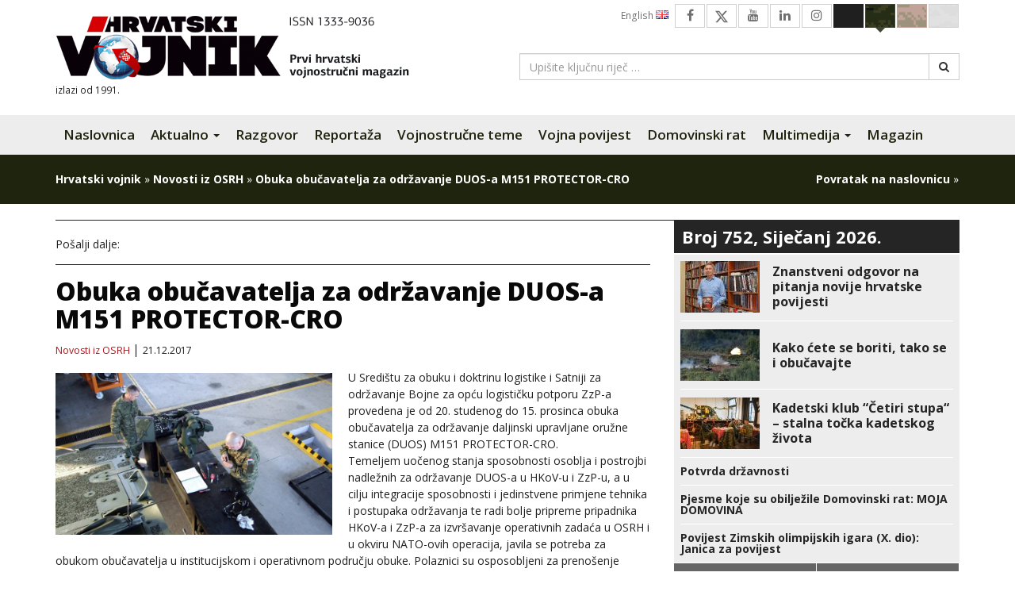

--- FILE ---
content_type: text/html; charset=UTF-8
request_url: https://hrvatski-vojnik.hr/obuka-obucavatelja-odrzavanje-duos-a-m151-protector-cro/
body_size: 17303
content:
<!DOCTYPE html>
<html lang="hr" class="no-js no-svg">
<head>
<meta charset="UTF-8">
<meta name="viewport" content="width=device-width, initial-scale=1">
<link rel="profile" href="http://gmpg.org/xfn/11">

<script>(function(html){html.className = html.className.replace(/\bno-js\b/,'js')})(document.documentElement);</script>
<meta name='robots' content='index, follow, max-image-preview:large, max-snippet:-1, max-video-preview:-1' />

	<!-- This site is optimized with the Yoast SEO plugin v26.4 - https://yoast.com/wordpress/plugins/seo/ -->
	<title>Obuka obučavatelja za održavanje DUOS-a M151 PROTECTOR-CRO - Hrvatski vojnik</title>
	<meta name="description" content="U Središtu za obuku i doktrinu logistike i Satniji za održavanje Bojne za opću logističku potporu ZzP-a provedena je od 20. studenog do 15. prosinca obuka obučavatelja za održavanje daljinski upravljane oružne stanice (DUOS) M151 PROTECTOR-CRO" />
	<link rel="canonical" href="https://hrvatski-vojnik.hr/obuka-obucavatelja-odrzavanje-duos-a-m151-protector-cro/" />
	<meta property="og:locale" content="hr_HR" />
	<meta property="og:type" content="article" />
	<meta property="og:title" content="Obuka obučavatelja za održavanje DUOS-a M151 PROTECTOR-CRO - Hrvatski vojnik" />
	<meta property="og:description" content="U Središtu za obuku i doktrinu logistike i Satniji za održavanje Bojne za opću logističku potporu ZzP-a provedena je od 20. studenog do 15. prosinca obuka obučavatelja za održavanje daljinski upravljane oružne stanice (DUOS) M151 PROTECTOR-CRO" />
	<meta property="og:url" content="https://hrvatski-vojnik.hr/obuka-obucavatelja-odrzavanje-duos-a-m151-protector-cro/" />
	<meta property="og:site_name" content="Hrvatski vojnik" />
	<meta property="article:publisher" content="https://www.facebook.com/HrvatskiVojnikMagazin?ref=hl" />
	<meta property="article:published_time" content="2017-12-21T13:49:55+00:00" />
	<meta property="article:modified_time" content="2018-02-21T20:14:34+00:00" />
	<meta property="og:image" content="https://hrvatski-vojnik.hr/wp-content/uploads/2018/02/dscf5788.jpg" />
	<meta property="og:image:width" content="750" />
	<meta property="og:image:height" content="438" />
	<meta property="og:image:type" content="image/jpeg" />
	<meta name="author" content="Mladen Čobanović" />
	<meta name="twitter:card" content="summary_large_image" />
	<meta name="twitter:creator" content="@HRvojnik" />
	<meta name="twitter:site" content="@HRvojnik" />
	<meta name="twitter:label1" content="Napisao/la" />
	<meta name="twitter:data1" content="Mladen Čobanović" />
	<meta name="twitter:label2" content="Procijenjeno vrijeme čitanja" />
	<meta name="twitter:data2" content="1 minuta" />
	<script type="application/ld+json" class="yoast-schema-graph">{"@context":"https://schema.org","@graph":[{"@type":"Article","@id":"https://hrvatski-vojnik.hr/obuka-obucavatelja-odrzavanje-duos-a-m151-protector-cro/#article","isPartOf":{"@id":"https://hrvatski-vojnik.hr/obuka-obucavatelja-odrzavanje-duos-a-m151-protector-cro/"},"author":{"name":"Mladen Čobanović","@id":"https://hrvatski-vojnik.hr/#/schema/person/5f57be2bb7911aca98a061081a3d4e13"},"headline":"Obuka obučavatelja za održavanje DUOS-a M151 PROTECTOR-CRO","datePublished":"2017-12-21T13:49:55+00:00","dateModified":"2018-02-21T20:14:34+00:00","mainEntityOfPage":{"@id":"https://hrvatski-vojnik.hr/obuka-obucavatelja-odrzavanje-duos-a-m151-protector-cro/"},"wordCount":281,"publisher":{"@id":"https://hrvatski-vojnik.hr/#organization"},"image":{"@id":"https://hrvatski-vojnik.hr/obuka-obucavatelja-odrzavanje-duos-a-m151-protector-cro/#primaryimage"},"thumbnailUrl":"https://hrvatski-vojnik.hr/wp-content/uploads/2018/02/dscf5788.jpg","keywords":["obuka"],"articleSection":["Novosti iz OSRH"],"inLanguage":"hr"},{"@type":"WebPage","@id":"https://hrvatski-vojnik.hr/obuka-obucavatelja-odrzavanje-duos-a-m151-protector-cro/","url":"https://hrvatski-vojnik.hr/obuka-obucavatelja-odrzavanje-duos-a-m151-protector-cro/","name":"Obuka obučavatelja za održavanje DUOS-a M151 PROTECTOR-CRO - Hrvatski vojnik","isPartOf":{"@id":"https://hrvatski-vojnik.hr/#website"},"primaryImageOfPage":{"@id":"https://hrvatski-vojnik.hr/obuka-obucavatelja-odrzavanje-duos-a-m151-protector-cro/#primaryimage"},"image":{"@id":"https://hrvatski-vojnik.hr/obuka-obucavatelja-odrzavanje-duos-a-m151-protector-cro/#primaryimage"},"thumbnailUrl":"https://hrvatski-vojnik.hr/wp-content/uploads/2018/02/dscf5788.jpg","datePublished":"2017-12-21T13:49:55+00:00","dateModified":"2018-02-21T20:14:34+00:00","description":"U Središtu za obuku i doktrinu logistike i Satniji za održavanje Bojne za opću logističku potporu ZzP-a provedena je od 20. studenog do 15. prosinca obuka obučavatelja za održavanje daljinski upravljane oružne stanice (DUOS) M151 PROTECTOR-CRO","breadcrumb":{"@id":"https://hrvatski-vojnik.hr/obuka-obucavatelja-odrzavanje-duos-a-m151-protector-cro/#breadcrumb"},"inLanguage":"hr","potentialAction":[{"@type":"ReadAction","target":["https://hrvatski-vojnik.hr/obuka-obucavatelja-odrzavanje-duos-a-m151-protector-cro/"]}]},{"@type":"ImageObject","inLanguage":"hr","@id":"https://hrvatski-vojnik.hr/obuka-obucavatelja-odrzavanje-duos-a-m151-protector-cro/#primaryimage","url":"https://hrvatski-vojnik.hr/wp-content/uploads/2018/02/dscf5788.jpg","contentUrl":"https://hrvatski-vojnik.hr/wp-content/uploads/2018/02/dscf5788.jpg","width":750,"height":438},{"@type":"BreadcrumbList","@id":"https://hrvatski-vojnik.hr/obuka-obucavatelja-odrzavanje-duos-a-m151-protector-cro/#breadcrumb","itemListElement":[{"@type":"ListItem","position":1,"name":"Hrvatski vojnik","item":"https://hrvatski-vojnik.hr/"},{"@type":"ListItem","position":2,"name":"Novosti iz OSRH","item":"https://hrvatski-vojnik.hr/kategorija/novosti-iz-osrh/"},{"@type":"ListItem","position":3,"name":"Obuka obučavatelja za održavanje DUOS-a M151 PROTECTOR-CRO"}]},{"@type":"WebSite","@id":"https://hrvatski-vojnik.hr/#website","url":"https://hrvatski-vojnik.hr/","name":"Hrvatski vojnik","description":"Internet izdanje","publisher":{"@id":"https://hrvatski-vojnik.hr/#organization"},"potentialAction":[{"@type":"SearchAction","target":{"@type":"EntryPoint","urlTemplate":"https://hrvatski-vojnik.hr/?s={search_term_string}"},"query-input":{"@type":"PropertyValueSpecification","valueRequired":true,"valueName":"search_term_string"}}],"inLanguage":"hr"},{"@type":"Organization","@id":"https://hrvatski-vojnik.hr/#organization","name":"Hrvatski vojnik","url":"https://hrvatski-vojnik.hr/","logo":{"@type":"ImageObject","inLanguage":"hr","@id":"https://hrvatski-vojnik.hr/#/schema/logo/image/","url":"https://hrvatski-vojnik.hr/wp-content/uploads/2018/09/logo.png","contentUrl":"https://hrvatski-vojnik.hr/wp-content/uploads/2018/09/logo.png","width":474,"height":85,"caption":"Hrvatski vojnik"},"image":{"@id":"https://hrvatski-vojnik.hr/#/schema/logo/image/"},"sameAs":["https://www.facebook.com/HrvatskiVojnikMagazin?ref=hl","https://x.com/HRvojnik","https://www.youtube.com/channel/UCezguSj1LvMIiG_y1pCOucA"]},{"@type":"Person","@id":"https://hrvatski-vojnik.hr/#/schema/person/5f57be2bb7911aca98a061081a3d4e13","name":"Mladen Čobanović","image":{"@type":"ImageObject","inLanguage":"hr","@id":"https://hrvatski-vojnik.hr/#/schema/person/image/","url":"https://secure.gravatar.com/avatar/3d5ea7ca0d0a523cf2ec98548db52f920a5f6bbfd2c1aa63d237c2f445528cf7?s=96&d=mm&r=g","contentUrl":"https://secure.gravatar.com/avatar/3d5ea7ca0d0a523cf2ec98548db52f920a5f6bbfd2c1aa63d237c2f445528cf7?s=96&d=mm&r=g","caption":"Mladen Čobanović"},"url":"https://hrvatski-vojnik.hr/author/mladenc/"}]}</script>
	<!-- / Yoast SEO plugin. -->


<link rel='dns-prefetch' href='//morh.dev' />
<link rel='dns-prefetch' href='//fonts.googleapis.com' />
<link rel='dns-prefetch' href='//cdn.jsdelivr.net' />
<link rel='dns-prefetch' href='//netdna.bootstrapcdn.com' />
<link rel='dns-prefetch' href='//cdnjs.cloudflare.com' />
<link rel="alternate" type="application/rss+xml" title="Hrvatski vojnik &raquo; Kanal" href="https://hrvatski-vojnik.hr/feed/" />
<link rel="alternate" type="application/rss+xml" title="Hrvatski vojnik &raquo; Kanal komentara" href="https://hrvatski-vojnik.hr/comments/feed/" />
<link rel="alternate" title="oEmbed (JSON)" type="application/json+oembed" href="https://hrvatski-vojnik.hr/wp-json/oembed/1.0/embed?url=https%3A%2F%2Fhrvatski-vojnik.hr%2Fobuka-obucavatelja-odrzavanje-duos-a-m151-protector-cro%2F" />
<link rel="alternate" title="oEmbed (XML)" type="text/xml+oembed" href="https://hrvatski-vojnik.hr/wp-json/oembed/1.0/embed?url=https%3A%2F%2Fhrvatski-vojnik.hr%2Fobuka-obucavatelja-odrzavanje-duos-a-m151-protector-cro%2F&#038;format=xml" />
<style id='wp-img-auto-sizes-contain-inline-css' type='text/css'>
img:is([sizes=auto i],[sizes^="auto," i]){contain-intrinsic-size:3000px 1500px}
/*# sourceURL=wp-img-auto-sizes-contain-inline-css */
</style>
<style id='wp-emoji-styles-inline-css' type='text/css'>

	img.wp-smiley, img.emoji {
		display: inline !important;
		border: none !important;
		box-shadow: none !important;
		height: 1em !important;
		width: 1em !important;
		margin: 0 0.07em !important;
		vertical-align: -0.1em !important;
		background: none !important;
		padding: 0 !important;
	}
/*# sourceURL=wp-emoji-styles-inline-css */
</style>
<style id='wp-block-library-inline-css' type='text/css'>
:root{--wp-block-synced-color:#7a00df;--wp-block-synced-color--rgb:122,0,223;--wp-bound-block-color:var(--wp-block-synced-color);--wp-editor-canvas-background:#ddd;--wp-admin-theme-color:#007cba;--wp-admin-theme-color--rgb:0,124,186;--wp-admin-theme-color-darker-10:#006ba1;--wp-admin-theme-color-darker-10--rgb:0,107,160.5;--wp-admin-theme-color-darker-20:#005a87;--wp-admin-theme-color-darker-20--rgb:0,90,135;--wp-admin-border-width-focus:2px}@media (min-resolution:192dpi){:root{--wp-admin-border-width-focus:1.5px}}.wp-element-button{cursor:pointer}:root .has-very-light-gray-background-color{background-color:#eee}:root .has-very-dark-gray-background-color{background-color:#313131}:root .has-very-light-gray-color{color:#eee}:root .has-very-dark-gray-color{color:#313131}:root .has-vivid-green-cyan-to-vivid-cyan-blue-gradient-background{background:linear-gradient(135deg,#00d084,#0693e3)}:root .has-purple-crush-gradient-background{background:linear-gradient(135deg,#34e2e4,#4721fb 50%,#ab1dfe)}:root .has-hazy-dawn-gradient-background{background:linear-gradient(135deg,#faaca8,#dad0ec)}:root .has-subdued-olive-gradient-background{background:linear-gradient(135deg,#fafae1,#67a671)}:root .has-atomic-cream-gradient-background{background:linear-gradient(135deg,#fdd79a,#004a59)}:root .has-nightshade-gradient-background{background:linear-gradient(135deg,#330968,#31cdcf)}:root .has-midnight-gradient-background{background:linear-gradient(135deg,#020381,#2874fc)}:root{--wp--preset--font-size--normal:16px;--wp--preset--font-size--huge:42px}.has-regular-font-size{font-size:1em}.has-larger-font-size{font-size:2.625em}.has-normal-font-size{font-size:var(--wp--preset--font-size--normal)}.has-huge-font-size{font-size:var(--wp--preset--font-size--huge)}.has-text-align-center{text-align:center}.has-text-align-left{text-align:left}.has-text-align-right{text-align:right}.has-fit-text{white-space:nowrap!important}#end-resizable-editor-section{display:none}.aligncenter{clear:both}.items-justified-left{justify-content:flex-start}.items-justified-center{justify-content:center}.items-justified-right{justify-content:flex-end}.items-justified-space-between{justify-content:space-between}.screen-reader-text{border:0;clip-path:inset(50%);height:1px;margin:-1px;overflow:hidden;padding:0;position:absolute;width:1px;word-wrap:normal!important}.screen-reader-text:focus{background-color:#ddd;clip-path:none;color:#444;display:block;font-size:1em;height:auto;left:5px;line-height:normal;padding:15px 23px 14px;text-decoration:none;top:5px;width:auto;z-index:100000}html :where(.has-border-color){border-style:solid}html :where([style*=border-top-color]){border-top-style:solid}html :where([style*=border-right-color]){border-right-style:solid}html :where([style*=border-bottom-color]){border-bottom-style:solid}html :where([style*=border-left-color]){border-left-style:solid}html :where([style*=border-width]){border-style:solid}html :where([style*=border-top-width]){border-top-style:solid}html :where([style*=border-right-width]){border-right-style:solid}html :where([style*=border-bottom-width]){border-bottom-style:solid}html :where([style*=border-left-width]){border-left-style:solid}html :where(img[class*=wp-image-]){height:auto;max-width:100%}:where(figure){margin:0 0 1em}html :where(.is-position-sticky){--wp-admin--admin-bar--position-offset:var(--wp-admin--admin-bar--height,0px)}@media screen and (max-width:600px){html :where(.is-position-sticky){--wp-admin--admin-bar--position-offset:0px}}

/*# sourceURL=wp-block-library-inline-css */
</style><style id='global-styles-inline-css' type='text/css'>
:root{--wp--preset--aspect-ratio--square: 1;--wp--preset--aspect-ratio--4-3: 4/3;--wp--preset--aspect-ratio--3-4: 3/4;--wp--preset--aspect-ratio--3-2: 3/2;--wp--preset--aspect-ratio--2-3: 2/3;--wp--preset--aspect-ratio--16-9: 16/9;--wp--preset--aspect-ratio--9-16: 9/16;--wp--preset--color--black: #000000;--wp--preset--color--cyan-bluish-gray: #abb8c3;--wp--preset--color--white: #ffffff;--wp--preset--color--pale-pink: #f78da7;--wp--preset--color--vivid-red: #cf2e2e;--wp--preset--color--luminous-vivid-orange: #ff6900;--wp--preset--color--luminous-vivid-amber: #fcb900;--wp--preset--color--light-green-cyan: #7bdcb5;--wp--preset--color--vivid-green-cyan: #00d084;--wp--preset--color--pale-cyan-blue: #8ed1fc;--wp--preset--color--vivid-cyan-blue: #0693e3;--wp--preset--color--vivid-purple: #9b51e0;--wp--preset--gradient--vivid-cyan-blue-to-vivid-purple: linear-gradient(135deg,rgb(6,147,227) 0%,rgb(155,81,224) 100%);--wp--preset--gradient--light-green-cyan-to-vivid-green-cyan: linear-gradient(135deg,rgb(122,220,180) 0%,rgb(0,208,130) 100%);--wp--preset--gradient--luminous-vivid-amber-to-luminous-vivid-orange: linear-gradient(135deg,rgb(252,185,0) 0%,rgb(255,105,0) 100%);--wp--preset--gradient--luminous-vivid-orange-to-vivid-red: linear-gradient(135deg,rgb(255,105,0) 0%,rgb(207,46,46) 100%);--wp--preset--gradient--very-light-gray-to-cyan-bluish-gray: linear-gradient(135deg,rgb(238,238,238) 0%,rgb(169,184,195) 100%);--wp--preset--gradient--cool-to-warm-spectrum: linear-gradient(135deg,rgb(74,234,220) 0%,rgb(151,120,209) 20%,rgb(207,42,186) 40%,rgb(238,44,130) 60%,rgb(251,105,98) 80%,rgb(254,248,76) 100%);--wp--preset--gradient--blush-light-purple: linear-gradient(135deg,rgb(255,206,236) 0%,rgb(152,150,240) 100%);--wp--preset--gradient--blush-bordeaux: linear-gradient(135deg,rgb(254,205,165) 0%,rgb(254,45,45) 50%,rgb(107,0,62) 100%);--wp--preset--gradient--luminous-dusk: linear-gradient(135deg,rgb(255,203,112) 0%,rgb(199,81,192) 50%,rgb(65,88,208) 100%);--wp--preset--gradient--pale-ocean: linear-gradient(135deg,rgb(255,245,203) 0%,rgb(182,227,212) 50%,rgb(51,167,181) 100%);--wp--preset--gradient--electric-grass: linear-gradient(135deg,rgb(202,248,128) 0%,rgb(113,206,126) 100%);--wp--preset--gradient--midnight: linear-gradient(135deg,rgb(2,3,129) 0%,rgb(40,116,252) 100%);--wp--preset--font-size--small: 13px;--wp--preset--font-size--medium: 20px;--wp--preset--font-size--large: 36px;--wp--preset--font-size--x-large: 42px;--wp--preset--spacing--20: 0.44rem;--wp--preset--spacing--30: 0.67rem;--wp--preset--spacing--40: 1rem;--wp--preset--spacing--50: 1.5rem;--wp--preset--spacing--60: 2.25rem;--wp--preset--spacing--70: 3.38rem;--wp--preset--spacing--80: 5.06rem;--wp--preset--shadow--natural: 6px 6px 9px rgba(0, 0, 0, 0.2);--wp--preset--shadow--deep: 12px 12px 50px rgba(0, 0, 0, 0.4);--wp--preset--shadow--sharp: 6px 6px 0px rgba(0, 0, 0, 0.2);--wp--preset--shadow--outlined: 6px 6px 0px -3px rgb(255, 255, 255), 6px 6px rgb(0, 0, 0);--wp--preset--shadow--crisp: 6px 6px 0px rgb(0, 0, 0);}:where(.is-layout-flex){gap: 0.5em;}:where(.is-layout-grid){gap: 0.5em;}body .is-layout-flex{display: flex;}.is-layout-flex{flex-wrap: wrap;align-items: center;}.is-layout-flex > :is(*, div){margin: 0;}body .is-layout-grid{display: grid;}.is-layout-grid > :is(*, div){margin: 0;}:where(.wp-block-columns.is-layout-flex){gap: 2em;}:where(.wp-block-columns.is-layout-grid){gap: 2em;}:where(.wp-block-post-template.is-layout-flex){gap: 1.25em;}:where(.wp-block-post-template.is-layout-grid){gap: 1.25em;}.has-black-color{color: var(--wp--preset--color--black) !important;}.has-cyan-bluish-gray-color{color: var(--wp--preset--color--cyan-bluish-gray) !important;}.has-white-color{color: var(--wp--preset--color--white) !important;}.has-pale-pink-color{color: var(--wp--preset--color--pale-pink) !important;}.has-vivid-red-color{color: var(--wp--preset--color--vivid-red) !important;}.has-luminous-vivid-orange-color{color: var(--wp--preset--color--luminous-vivid-orange) !important;}.has-luminous-vivid-amber-color{color: var(--wp--preset--color--luminous-vivid-amber) !important;}.has-light-green-cyan-color{color: var(--wp--preset--color--light-green-cyan) !important;}.has-vivid-green-cyan-color{color: var(--wp--preset--color--vivid-green-cyan) !important;}.has-pale-cyan-blue-color{color: var(--wp--preset--color--pale-cyan-blue) !important;}.has-vivid-cyan-blue-color{color: var(--wp--preset--color--vivid-cyan-blue) !important;}.has-vivid-purple-color{color: var(--wp--preset--color--vivid-purple) !important;}.has-black-background-color{background-color: var(--wp--preset--color--black) !important;}.has-cyan-bluish-gray-background-color{background-color: var(--wp--preset--color--cyan-bluish-gray) !important;}.has-white-background-color{background-color: var(--wp--preset--color--white) !important;}.has-pale-pink-background-color{background-color: var(--wp--preset--color--pale-pink) !important;}.has-vivid-red-background-color{background-color: var(--wp--preset--color--vivid-red) !important;}.has-luminous-vivid-orange-background-color{background-color: var(--wp--preset--color--luminous-vivid-orange) !important;}.has-luminous-vivid-amber-background-color{background-color: var(--wp--preset--color--luminous-vivid-amber) !important;}.has-light-green-cyan-background-color{background-color: var(--wp--preset--color--light-green-cyan) !important;}.has-vivid-green-cyan-background-color{background-color: var(--wp--preset--color--vivid-green-cyan) !important;}.has-pale-cyan-blue-background-color{background-color: var(--wp--preset--color--pale-cyan-blue) !important;}.has-vivid-cyan-blue-background-color{background-color: var(--wp--preset--color--vivid-cyan-blue) !important;}.has-vivid-purple-background-color{background-color: var(--wp--preset--color--vivid-purple) !important;}.has-black-border-color{border-color: var(--wp--preset--color--black) !important;}.has-cyan-bluish-gray-border-color{border-color: var(--wp--preset--color--cyan-bluish-gray) !important;}.has-white-border-color{border-color: var(--wp--preset--color--white) !important;}.has-pale-pink-border-color{border-color: var(--wp--preset--color--pale-pink) !important;}.has-vivid-red-border-color{border-color: var(--wp--preset--color--vivid-red) !important;}.has-luminous-vivid-orange-border-color{border-color: var(--wp--preset--color--luminous-vivid-orange) !important;}.has-luminous-vivid-amber-border-color{border-color: var(--wp--preset--color--luminous-vivid-amber) !important;}.has-light-green-cyan-border-color{border-color: var(--wp--preset--color--light-green-cyan) !important;}.has-vivid-green-cyan-border-color{border-color: var(--wp--preset--color--vivid-green-cyan) !important;}.has-pale-cyan-blue-border-color{border-color: var(--wp--preset--color--pale-cyan-blue) !important;}.has-vivid-cyan-blue-border-color{border-color: var(--wp--preset--color--vivid-cyan-blue) !important;}.has-vivid-purple-border-color{border-color: var(--wp--preset--color--vivid-purple) !important;}.has-vivid-cyan-blue-to-vivid-purple-gradient-background{background: var(--wp--preset--gradient--vivid-cyan-blue-to-vivid-purple) !important;}.has-light-green-cyan-to-vivid-green-cyan-gradient-background{background: var(--wp--preset--gradient--light-green-cyan-to-vivid-green-cyan) !important;}.has-luminous-vivid-amber-to-luminous-vivid-orange-gradient-background{background: var(--wp--preset--gradient--luminous-vivid-amber-to-luminous-vivid-orange) !important;}.has-luminous-vivid-orange-to-vivid-red-gradient-background{background: var(--wp--preset--gradient--luminous-vivid-orange-to-vivid-red) !important;}.has-very-light-gray-to-cyan-bluish-gray-gradient-background{background: var(--wp--preset--gradient--very-light-gray-to-cyan-bluish-gray) !important;}.has-cool-to-warm-spectrum-gradient-background{background: var(--wp--preset--gradient--cool-to-warm-spectrum) !important;}.has-blush-light-purple-gradient-background{background: var(--wp--preset--gradient--blush-light-purple) !important;}.has-blush-bordeaux-gradient-background{background: var(--wp--preset--gradient--blush-bordeaux) !important;}.has-luminous-dusk-gradient-background{background: var(--wp--preset--gradient--luminous-dusk) !important;}.has-pale-ocean-gradient-background{background: var(--wp--preset--gradient--pale-ocean) !important;}.has-electric-grass-gradient-background{background: var(--wp--preset--gradient--electric-grass) !important;}.has-midnight-gradient-background{background: var(--wp--preset--gradient--midnight) !important;}.has-small-font-size{font-size: var(--wp--preset--font-size--small) !important;}.has-medium-font-size{font-size: var(--wp--preset--font-size--medium) !important;}.has-large-font-size{font-size: var(--wp--preset--font-size--large) !important;}.has-x-large-font-size{font-size: var(--wp--preset--font-size--x-large) !important;}
/*# sourceURL=global-styles-inline-css */
</style>

<style id='classic-theme-styles-inline-css' type='text/css'>
/*! This file is auto-generated */
.wp-block-button__link{color:#fff;background-color:#32373c;border-radius:9999px;box-shadow:none;text-decoration:none;padding:calc(.667em + 2px) calc(1.333em + 2px);font-size:1.125em}.wp-block-file__button{background:#32373c;color:#fff;text-decoration:none}
/*# sourceURL=/wp-includes/css/classic-themes.min.css */
</style>
<link rel='stylesheet' id='fdaw-css' href='https://morh.dev/accessibility/hv/assets/css/fdaw.min.css?ver=261ba7a25b2d0c3ff1177a3e2ee774bb' type='text/css' media='all' />
<link rel='stylesheet' id='fancybox-0-css' href='https://hrvatski-vojnik.hr/wp-content/plugins/nextgen-gallery/static/Lightbox/fancybox/jquery.fancybox-1.3.4.css?ver=3.59.12' type='text/css' media='all' />
<link rel='stylesheet' id='dflip-icons-style-css' href='https://hrvatski-vojnik.hr/wp-content/plugins/dflip/assets/css/themify-icons.css?ver=1.2.8' type='text/css' media='all' />
<link rel='stylesheet' id='dflip-style-css' href='https://hrvatski-vojnik.hr/wp-content/plugins/dflip/assets/css/dflip.css?ver=1.2.8' type='text/css' media='all' />
<link rel='stylesheet' id='hv2017-fonts-css' href='https://fonts.googleapis.com/css?family=Open+Sans%3A300%2C300i%2C400%2C400i%2C600%2C600i%2C700%2C700i%2C800%2C800i&#038;subset=latin%2Clatin-ext' type='text/css' media='all' />
<link rel='stylesheet' id='font-awesome-new-css' href='https://cdn.jsdelivr.net/npm/bootstrap-icons@1.11.3/font/bootstrap-icons.css?ver=1.11.3' type='text/css' media='screen' />
<link rel='stylesheet' id='font-awesome-css' href='https://netdna.bootstrapcdn.com/font-awesome/4.7.0/css/font-awesome.min.css?ver=4.7.0' type='text/css' media='screen' />
<link rel='stylesheet' id='bootstrap-css' href='https://netdna.bootstrapcdn.com/bootstrap/3.3.7/css/bootstrap.min.css?ver=3.3.7' type='text/css' media='all' />
<link rel='stylesheet' id='bootstrap-submenu-css' href='https://cdnjs.cloudflare.com/ajax/libs/bootstrap-submenu/2.0.4/css/bootstrap-submenu.min.css?ver=2.0.4' type='text/css' media='all' />
<link rel='stylesheet' id='owlcarousel2-css' href='https://cdnjs.cloudflare.com/ajax/libs/OwlCarousel2/2.2.1/assets/owl.carousel.min.css?ver=2.2.1' type='text/css' media='all' />
<link rel='stylesheet' id='owlcarousel2-theme-css' href='https://cdnjs.cloudflare.com/ajax/libs/OwlCarousel2/2.2.1/assets/owl.theme.default.min.css?ver=2.2.1' type='text/css' media='all' />
<link rel='stylesheet' id='hv2017-css' href='https://hrvatski-vojnik.hr/wp-content/themes/hv2017/style.css?ver=261ba7a25b2d0c3ff1177a3e2ee774bb' type='text/css' media='all' />
<script type="text/javascript" data-cfasync="false" src="https://hrvatski-vojnik.hr/wp-includes/js/jquery/jquery.min.js?ver=3.7.1" id="jquery-core-js"></script>
<script type="text/javascript" src="https://hrvatski-vojnik.hr/wp-includes/js/jquery/jquery-migrate.min.js?ver=3.4.1" id="jquery-migrate-js"></script>
<script type="text/javascript" id="photocrati_ajax-js-extra">
/* <![CDATA[ */
var photocrati_ajax = {"url":"https://hrvatski-vojnik.hr/index.php?photocrati_ajax=1","rest_url":"https://hrvatski-vojnik.hr/wp-json/","wp_home_url":"https://hrvatski-vojnik.hr","wp_site_url":"https://hrvatski-vojnik.hr","wp_root_url":"https://hrvatski-vojnik.hr","wp_plugins_url":"https://hrvatski-vojnik.hr/wp-content/plugins","wp_content_url":"https://hrvatski-vojnik.hr/wp-content","wp_includes_url":"https://hrvatski-vojnik.hr/wp-includes/","ngg_param_slug":"hv-galerija","rest_nonce":"b25cf5e5fb"};
//# sourceURL=photocrati_ajax-js-extra
/* ]]> */
</script>
<script type="text/javascript" src="https://hrvatski-vojnik.hr/wp-content/plugins/nextgen-gallery/static/Legacy/ajax.min.js?ver=3.59.12" id="photocrati_ajax-js"></script>
<link rel="https://api.w.org/" href="https://hrvatski-vojnik.hr/wp-json/" /><link rel="alternate" title="JSON" type="application/json" href="https://hrvatski-vojnik.hr/wp-json/wp/v2/posts/19717" /><link rel="EditURI" type="application/rsd+xml" title="RSD" href="https://hrvatski-vojnik.hr/xmlrpc.php?rsd" />

<link rel='shortlink' href='https://hrvatski-vojnik.hr/?p=19717' />
<style type='text/css'>.rp4wp-related-posts ul{width:100%;padding:0;margin:0;float:left;}
.rp4wp-related-posts ul>li{list-style:none;padding:5px 0;margin:0 0 5px 0;clear:both;border-bottom: 1px solid #252525;}
.rp4wp-related-posts ul>li>div>a {font-size: 18px;font-weight: 700;margin: 0 0 10px;display: block;line-height: 1em;color: #1f1f1f;}
.rp4wp-related-posts ul>li>div>p{margin:0;padding:0 0 5px 0;}
.rp4wp-related-post-image{width:35%;padding-right:25px;-moz-box-sizing:border-box;-webkit-box-sizing:border-box;box-sizing:border-box;float:left;}
.rp4wp-related-posts > h3 {border-bottom: 1px solid #252525;font-weight: 800;font-size: 24px;font-family: 'Open Sans', sans-serif;margin-top: 20px;margin-bottom: 10px;line-height: 1.1;}</style>
<script data-cfasync="false"> var dFlipLocation = "https://hrvatski-vojnik.hr/wp-content/plugins/dflip/assets/"; var dFlipWPGlobal = {"text":{"toggleSound":"Uklju\u010di\/isklju\u010di zvuk","toggleThumbnails":"Uklju\u010di\/isklju\u010di sli\u010dice","toggleOutline":"Uklju\u010di\/isklju\u010di bookmarke","previousPage":"Prva stranica","nextPage":"Sljede\u0107a stranica","toggleFullscreen":"Cijeli ekran","zoomIn":"Zoom In","zoomOut":"Zoom Out","toggleHelp":"Prika\u017ei pomo\u0107","singlePageMode":"Mod jedne stranice","doublePageMode":"Mod dvije stranice","downloadPDFFile":"Preuzmite PDF datoteku","gotoFirstPage":"Idi na prvu stranicu","gotoLastPage":"Idi na zadnju stranicu","share":"Podijeli"},"mainControls":"altPrev,pageNumber,altNext,outline,thumbnail,zoomIn,zoomOut,fullScreen,share,more","hideControls":"","scrollWheel":"true","backgroundColor":"#ffffff","backgroundImage":"","height":"850","duration":"800","soundEnable":"true","enableDownload":"true","webgl":"true","hard":"cover","maxTextureSize":"1600","zoomRatio":"1.5","singlePageMode":"0"};</script>		<style type="text/css" id="wp-custom-css">
			body.page-template-page-template-prelistaj-online .article-preview__meta { display: none!important; }


@media only screen and (min-width: 481px) {
img:is([sizes="auto" i], [sizes^="auto," i]) {
    width: revert-layer !important;
}
}		</style>
		</head>

<body class="wp-singular post-template-default single single-post postid-19717 single-format-standard wp-theme-hv2017 theme-green">

<script>
  (function(i,s,o,g,r,a,m){i['GoogleAnalyticsObject']=r;i[r]=i[r]||function(){
  (i[r].q=i[r].q||[]).push(arguments)},i[r].l=1*new Date();a=s.createElement(o),
  m=s.getElementsByTagName(o)[0];a.async=1;a.src=g;m.parentNode.insertBefore(a,m)
  })(window,document,'script','//www.google-analytics.com/analytics.js','ga');

  ga('create', 'UA-64110755-1', 'auto');
  ga('send', 'pageview');

</script>


    <header id="header" class="section">
        <div class="container">
            <div class="row">
                <div class="col-sm-6 col-md-6 col-lg-6">
                    <h1 class="brand">
                        <a href="https://hrvatski-vojnik.hr/" rel="home" title="Hrvatski vojnik - Internet izdanje"><img src="https://hrvatski-vojnik.hr/wp-content/themes/hv2017/assets/images/logo-2021.png" alt="Hrvatski vojnik"></a>
                    </h1>
                    <small class="brand__meta">izlazi od 1991.</small>
                </div><!-- /.col-sm-6 col-md-6 col-lg-6 -->
                <div class="col-sm-6 col-md-6 col-lg-6">
                    <ul class="top-nav clearfix" id="top-nav">
                        <li><a href="#" class="btn--theme" id="switch--theme-white" data-theme="white">&nbsp;</a></li>
                        <li><a href="#" class="btn--theme" id="switch--theme-brown" data-theme="brown">&nbsp;</a></li>
                        <li><a href="#" class="btn--theme" id="switch--theme-green" data-theme="green">&nbsp;</a></li>
                        <li><a href="#" class="btn--theme" id="switch--theme-dark" data-theme="dark">&nbsp;</a></li>
                        <li><a href="https://www.instagram.com/hrvatskivojnik_magazin/" class="btn--social"><i class="fa fa-instagram" aria-hidden="true"></i></a></li>
                        <li><a href="https://www.linkedin.com/in/hrvatski-vojnik-74ba1a111/" class="btn--social"><i class="fa fa-linkedin" aria-hidden="true"></i></a></li>
                        <li><a href="https://www.youtube.com/channel/UCezguSj1LvMIiG_y1pCOucA" class="btn--social"><i class="fa fa-youtube" aria-hidden="true"></i></a></li>
                        <li><a href="https://twitter.com/HRvojnik" class="btn--social"><i class="bi bi-twitter-x"></i></a></li>
                        <li><a href="https://www.facebook.com/HrvatskiVojnikMagazin?ref=hl" class="btn--social"><i class="fa fa-facebook" aria-hidden="true"></i></a></li>
                        <li><a href="https://hrvatski-vojnik.hr/kategorija/english/" class="btn--lang btn--lang-gb">English <img src="https://hrvatski-vojnik.hr/wp-content/themes/hv2017/assets/images/icons/gb.png" width="16" height="11" alt=""></a></li>
                    </ul>

                    <form role="search" method="get" class="header-search" action="https://hrvatski-vojnik.hr/">
                        <div class="input-group">
                            <input type="search" id="s" class="form-control" placeholder="Upišite ključnu riječ &hellip;" value="" name="s">
                            <span class="input-group-btn">
                                <button class="btn btn-default" type="submit"><i class="fa fa-search"></i></button>
                            </span>
                        </div><!-- /.input-group -->
                    </form>

                </div><!-- /.col-sm-6 col-md-6 col-lg-6 -->
            </div><!-- /.row -->
        </div><!-- /.container -->
    </header>


    <nav class="navbar navbar-default navbar-hv2017" id="main-nav">
        <div class="container">
            <div class="navbar-header">
                <button type="button" class="navbar-toggle collapsed" data-toggle="collapse" data-target="#main-nav-collapse" aria-expanded="false">
                    <span class="sr-only">Navigacija</span>
                    <span class="icon-bar"></span>
                    <span class="icon-bar"></span>
                    <span class="icon-bar"></span>
                </button>
                <a class="navbar-brand" href="https://hrvatski-vojnik.hr/" rel="home" title="Hrvatski vojnik - Internet izdanje">Hrvatski vojnik</a>
            </div>
            <div class="collapse navbar-collapse" id="main-nav-collapse">
                
                    <ul id="menu-glavni-izbornik" class="nav navbar-nav main-navbar-nav"><li id="menu-item-13353" class="menu-item menu-item-type-post_type menu-item-object-page menu-item-home menu-item-13353"><a title="Naslovnica" href="https://hrvatski-vojnik.hr/">Naslovnica</a></li>
<li id="menu-item-13354" class="menu-item menu-item-type-custom menu-item-object-custom menu-item-has-children menu-item-13354 dropdown"><a title="Aktualno" href="#" data-toggle="dropdown" data-submenu="true" class="dropdown-toggle" aria-haspopup="true" aria-expanded="false">Aktualno <span class="caret"></span></a>
<ul role="menu" class="dropdown-menu">
	<li id="menu-item-13358" class="menu-item menu-item-type-taxonomy menu-item-object-category current-post-ancestor current-menu-parent current-post-parent menu-item-13358"><a title="Novosti iz OSRH" href="https://hrvatski-vojnik.hr/kategorija/novosti-iz-osrh/">Novosti iz OSRH</a></li>
	<li id="menu-item-13359" class="menu-item menu-item-type-taxonomy menu-item-object-category menu-item-13359"><a title="Novosti iz vojne tehnike" href="https://hrvatski-vojnik.hr/kategorija/novosti-iz-vojne-tehnike/">Novosti iz vojne tehnike</a></li>
</ul>
</li>
<li id="menu-item-13364" class="menu-item menu-item-type-taxonomy menu-item-object-category menu-item-13364"><a title="Razgovor" href="https://hrvatski-vojnik.hr/kategorija/razgovor/">Razgovor</a></li>
<li id="menu-item-13360" class="menu-item menu-item-type-taxonomy menu-item-object-category menu-item-13360"><a title="Reportaža" href="https://hrvatski-vojnik.hr/kategorija/reportaza/">Reportaža</a></li>
<li id="menu-item-13361" class="menu-item menu-item-type-taxonomy menu-item-object-category menu-item-13361"><a title="Vojnostručne teme" href="https://hrvatski-vojnik.hr/kategorija/vojnostrucne-teme/">Vojnostručne teme</a></li>
<li id="menu-item-13362" class="menu-item menu-item-type-taxonomy menu-item-object-category menu-item-13362"><a title="Vojna povijest" href="https://hrvatski-vojnik.hr/kategorija/vojna-povijest/">Vojna povijest</a></li>
<li id="menu-item-13363" class="menu-item menu-item-type-taxonomy menu-item-object-category menu-item-13363"><a title="Domovinski rat" href="https://hrvatski-vojnik.hr/kategorija/domovinski-rat/">Domovinski rat</a></li>
<li id="menu-item-13355" class="menu-item menu-item-type-custom menu-item-object-custom menu-item-has-children menu-item-13355 dropdown"><a title="Multimedija" href="#" data-toggle="dropdown" data-submenu="true" class="dropdown-toggle" aria-haspopup="true" aria-expanded="false">Multimedija <span class="caret"></span></a>
<ul role="menu" class="dropdown-menu">
	<li id="menu-item-13356" class="menu-item menu-item-type-custom menu-item-object-custom menu-item-has-children menu-item-13356 dropdown dropdown-submenu"><a class="dropdown-toggle" title="Fotografije" href="#">Fotografije</a>
	<ul role="menu" class="dropdown-menu">
		<li id="menu-item-13366" class="menu-item menu-item-type-taxonomy menu-item-object-category menu-item-13366"><a title="Obljetnice" href="https://hrvatski-vojnik.hr/kategorija/fotografije/obljetnice-fotografije/">Obljetnice</a></li>
		<li id="menu-item-13367" class="menu-item menu-item-type-taxonomy menu-item-object-category menu-item-13367"><a title="OSRH promo" href="https://hrvatski-vojnik.hr/kategorija/fotografije/osrh-promo-fotografije/">OSRH promo</a></li>
		<li id="menu-item-13365" class="menu-item menu-item-type-taxonomy menu-item-object-category menu-item-13365"><a title="Mirovne misije" href="https://hrvatski-vojnik.hr/kategorija/fotografije/mirovne-misije-fotografije/">Mirovne misije</a></li>
		<li id="menu-item-13368" class="menu-item menu-item-type-taxonomy menu-item-object-category menu-item-13368"><a title="Vojne vježbe" href="https://hrvatski-vojnik.hr/kategorija/fotografije/vojne-vjezbe-fotografije/">Vojne vježbe</a></li>
		<li id="menu-item-13375" class="menu-item menu-item-type-taxonomy menu-item-object-category menu-item-13375"><a title="Sve fotografije" href="https://hrvatski-vojnik.hr/kategorija/fotografije/">Sve fotografije</a></li>
	</ul>
</li>
	<li id="menu-item-13357" class="menu-item menu-item-type-custom menu-item-object-custom menu-item-has-children menu-item-13357 dropdown dropdown-submenu"><a class="dropdown-toggle" title="Video" href="#">Video</a>
	<ul role="menu" class="dropdown-menu">
		<li id="menu-item-13369" class="menu-item menu-item-type-taxonomy menu-item-object-category menu-item-13369"><a title="Domovinski rat" href="https://hrvatski-vojnik.hr/kategorija/videoprilozi/domovinski-rat-videoprilozi/">Domovinski rat</a></li>
		<li id="menu-item-13370" class="menu-item menu-item-type-taxonomy menu-item-object-category menu-item-13370"><a title="Mirovne misije" href="https://hrvatski-vojnik.hr/kategorija/videoprilozi/mirovne-misije/">Mirovne misije</a></li>
		<li id="menu-item-13371" class="menu-item menu-item-type-taxonomy menu-item-object-category menu-item-13371"><a title="Obljetnice" href="https://hrvatski-vojnik.hr/kategorija/videoprilozi/obljetnice/">Obljetnice</a></li>
		<li id="menu-item-13372" class="menu-item menu-item-type-taxonomy menu-item-object-category menu-item-13372"><a title="OSRH promo" href="https://hrvatski-vojnik.hr/kategorija/videoprilozi/osrh-promo/">OSRH promo</a></li>
		<li id="menu-item-13373" class="menu-item menu-item-type-taxonomy menu-item-object-category menu-item-13373"><a title="Vojne vježbe" href="https://hrvatski-vojnik.hr/kategorija/videoprilozi/vojne-vjezbe/">Vojne vježbe</a></li>
		<li id="menu-item-13374" class="menu-item menu-item-type-taxonomy menu-item-object-category menu-item-13374"><a title="Svi videoprilozi" href="https://hrvatski-vojnik.hr/kategorija/videoprilozi/">Svi videoprilozi</a></li>
	</ul>
</li>
</ul>
</li>
<li id="menu-item-126526" class="menu-item menu-item-type-taxonomy menu-item-object-category menu-item-126526"><a title="Magazin" href="https://hrvatski-vojnik.hr/kategorija/magazin/">Magazin</a></li>
</ul>
                            </div><!-- /.navbar-collapse -->
        </div><!-- /.container-fluid -->
    </nav>

<section id="breadcrumbs" class="section">
    <div class="container">
        <div class="row">
            <div class="col-md-9 col-lg-9">
                <nav class="breadcrumb"><span><span><a href="https://hrvatski-vojnik.hr/">Hrvatski vojnik</a></span> » <span><a href="https://hrvatski-vojnik.hr/kategorija/novosti-iz-osrh/">Novosti iz OSRH</a></span> » <span class="breadcrumb_last" aria-current="page"><strong>Obuka obučavatelja za održavanje DUOS-a M151 PROTECTOR-CRO</strong></span></span></nav>            </div><!-- /.col-md-9 -->
            <div class="col-md-3 col-lg-3 hidden-sm hidden-xs text-right">
                <a class="btn btn-link" href="https://hrvatski-vojnik.hr/" rel="home" title="Hrvatski vojnik - Internet izdanje"><strong>Povratak na naslovnicu</strong> »
                </a>
            </div><!-- /.col-md-3 -->
        </div><!-- /.row -->
    </div><!-- /.container -->
</section>
<section id="content" class="section">
    <div class="container">
        <div class="row">
<div id="primary" class="col-sm-7 col-md-8 col-lg-8">
    <main id="main" class="section" role="main">

        <article id="post-19717" class="entry entry--single post-19717 post type-post status-publish format-standard has-post-thumbnail hentry category-novosti-iz-osrh tag-obuka">





    <div class="entry__share">
        <div class="row">
            <div class="col-sm-2"><span class="share-label">Pošalji dalje:</span></div>
            <div class="col-sm-10"><div class="sharethis-inline-share-buttons"></div></div>
        </div><!-- /.row -->
    </div><!--/.entry__share-->

    
    <header class="entry__header">

        
        <h1 class="entry__title">Obuka obučavatelja za održavanje DUOS-a M151 PROTECTOR-CRO</h1>
        <ul class="article-preview__meta entry__meta">
            <li>
                <span class="categories">
                    <a href="https://hrvatski-vojnik.hr/kategorija/novosti-iz-osrh/" rel="category tag">Novosti iz OSRH</a>                </span>
            </li>
            <li>
                <span class="date">
                    <time datetime="2017-12-21T14:49:55+01:00">21.12.2017</time>                </span>
            </li>
                </ul><!--/.entry__meta-->
    </header><!--/.entry__header-->

    
    <div class="entry__content">

        <p><img fetchpriority="high" decoding="async" class="pull-left" src="https://hrvatski-vojnik.hr/wp-content/uploads/2018/02/dscf5798.jpg" alt="" width="349" height="204" />U Središtu za obuku i doktrinu logistike i Satniji za održavanje Bojne za opću logističku potporu ZzP-a provedena je od 20. studenog do 15. prosinca obuka obučavatelja za održavanje daljinski upravljane oružne stanice (DUOS) M151 PROTECTOR-CRO.<br />Temeljem uočenog stanja sposobnosti osoblja i postrojbi nadležnih za održavanje DUOS-a u HKoV-u i ZzP-u, a u cilju integracije sposobnosti i jedinstvene primjene tehnika i postupaka održavanja te radi bolje pripreme pripadnika HKoV-a i ZzP-a za izvršavanje operativnih zadaća u OSRH i u okviru NATO-ovih operacija, javila se potreba za obukom obučavatelja u institucijskom i operativnom području obuke. Polaznici su osposobljeni za prenošenje usvojenih znanja i vještina kao obučavatelji osoblja za održavanje DUOS-a te za planiranje, pripremu i provedbu obuke. Obukom obučavatelja potaknut je razvoj sposobnosti snaga u održavanju DUOS-a M151 PROTECTOR-CRO. Podignuta je usto razina sposobnosti Središta za obuku i doktrinu logistike i operativnih postrojbi za održavanje naoružanja (vodovi za održavanje u gardijskim bojnama i Vod za održavanje u Satniji za održavanje Bojne za opću logističku potporu), za osposobljavanje osoblja za održavanje DUOS-a M151 PROTECTOR-CRO u operativnim snagama. Koordinator obuke iz Središta za obuku i doktrinu logistike pukovnik Ivica Mandić i voditelj obuke natporučnik Matej Sučević istaknuli su kako je šest polaznika u potpunosti svladalo zadaće iz Programa obuke obučavatelja za održavanje DUOS-a. Osposobljeni su tako za obučavatelje osoblja za održavanje spomenute daljinski upravljane oružne stanice te su ispunili uvjete za dobivanje certifikata.</p>
<p>Ivica Mandić<br />Snimio Antun Mandić</p>
<div class='rp4wp-related-posts'>
<h3>Slični članci</h3>
<ul>
<li><div class='rp4wp-related-post-content'>
<a href='https://hrvatski-vojnik.hr/obuka-za-odrzavanje-daljinski-upravljane-oruzne-stanice/'>Obuka za održavanje daljinski upravljane oružne stanice</a><p>U Satniji za održavanje Bojne za opću logističku potporu Zapovjedništva za potporu provedena je od&hellip;</p></div>
</li>
<li><div class='rp4wp-related-post-content'>
<a href='https://hrvatski-vojnik.hr/obuka-za-odrzavanje-vozila-m-atv/'>Obuka za održavanje vozila M-ATV</a><p> U požeškom Središtu za obuku i doktrinu logistike (SzOiDL), Zapovjedništva za potporu od 7. do&hellip;</p></div>
</li>
<li><div class='rp4wp-related-post-content'>
<a href='https://hrvatski-vojnik.hr/obuka-za-odrzavanje-daljinski-upravljane-oruzne-stanice/'>Obuka za održavanje daljinski upravljane oružne stanice</a><p>U Satniji za održavanje Bojne za opću logističku potporu Zapovjedništva za potporu provedena je od&hellip;</p></div>
</li>
<li><div class='rp4wp-related-post-content'>
<a href='https://hrvatski-vojnik.hr/obuka-za-odrzavanje-daljinski-upravljane-oruzne-stanice/'>Obuka za održavanje daljinski upravljane oružne stanice</a><p>U Satniji za održavanje Bojne za opću logističku potporu Zapovjedništva za potporu provedena je od&hellip;</p></div>
</li>
<li><div class='rp4wp-related-post-content'>
<a href='https://hrvatski-vojnik.hr/obuka-mehanicara-za-m-atv/'>Provedena obuka mehaničara za održavanje vozila M-ATV</a><p>Od 9. do 20. ožujka u Središtu za obuku i doktrinu logistike u Požegi provedena&hellip;</p></div>
</li>
<li><div class='rp4wp-related-post-content'>
<a href='https://hrvatski-vojnik.hr/provedena-obuka-mehanicara-za-odrzavanje-vozila-matv/'>Provedena obuka mehaničara za održavanje vozila M-ATV</a><p>Od 12. do 23. listopada u požeškom je Središtu za obuku i doktrinu logistike provedena&hellip;</p></div>
</li>
</ul>
</div>
        <div class="clearfix"></div>
    </div><!--/.entry__content-->

    <div class="entry__tags">Označeno sa: <span class="tags"><a href="https://hrvatski-vojnik.hr/oznaka/obuka/" rel="tag">obuka</a></span></div>

</article><!-- #post-## -->


    </main>
</div><!-- /#primary.col-sm-7 col-md-8 col-lg-8 -->

<div id="secondary" class="col-sm-5 col-md-4 col-lg-4 sidebar" role="complementary">
    <aside class="widget widget--magazin" role="widget">
        <header class="widget__header">
            <h4 class="widget__title">Broj 752, Siječanj 2026.</h4>
        </header>

        <div class="widget__body">
            <ul class="article-previews type04">

            
                                                        <li>
                                                    <a href="https://hrvatski-vojnik.hr/znanstveni-odgovor-na-pitanja-novije-hrvatske-povijesti/" id="post-148126" role="article" class="article-preview article-preview--horizontal type05 type10 post-148126 post type-post status-publish format-standard has-post-thumbnail hentry category-broj-752 category-razgovor tag-ante-nazor tag-memorijalni-centar tag-vukovar">
    <div class="article-preview__media">
        <img width="100" height="65" src="https://hrvatski-vojnik.hr/wp-content/uploads/2026/01/glavna-4-100x65.jpg" class="default wp-post-image" alt="" decoding="async" loading="lazy" srcset="https://hrvatski-vojnik.hr/wp-content/uploads/2026/01/glavna-4-100x65.jpg 100w, https://hrvatski-vojnik.hr/wp-content/uploads/2026/01/glavna-4-280x180.jpg 280w" sizes="auto, (max-width: 100px) 100vw, 100px" />    </div>
    <div class="article-preview__body">
        <h3 class="article-preview__title">
            <span>Znanstveni odgovor na pitanja novije hrvatske povijesti</span>
        </h3>
    </div>
</a>
                                            </li>
                                                        <li>
                                                    <a href="https://hrvatski-vojnik.hr/kako-cete-se-boriti-tako-se-i-obucavajte/" id="post-148110" role="article" class="article-preview article-preview--horizontal type05 type10 post-148110 post type-post status-publish format-standard has-post-thumbnail hentry category-broj-752 category-reportaza tag-zapovjednistvo-za-obuku-i-doktrinu">
    <div class="article-preview__media">
        <img width="100" height="65" src="https://hrvatski-vojnik.hr/wp-content/uploads/2026/01/1-3-100x65.jpg" class="default wp-post-image" alt="" decoding="async" loading="lazy" srcset="https://hrvatski-vojnik.hr/wp-content/uploads/2026/01/1-3-100x65.jpg 100w, https://hrvatski-vojnik.hr/wp-content/uploads/2026/01/1-3-280x180.jpg 280w" sizes="auto, (max-width: 100px) 100vw, 100px" />    </div>
    <div class="article-preview__body">
        <h3 class="article-preview__title">
            <span>Kako ćete se boriti, tako se i obučavajte</span>
        </h3>
    </div>
</a>
                                            </li>
                                                        <li>
                                                    <a href="https://hrvatski-vojnik.hr/kadetski-klub-cetiri-stupa-stalna-tocka-kadetskog-zivota/" id="post-148081" role="article" class="article-preview article-preview--horizontal type05 type10 post-148081 post type-post status-publish format-standard has-post-thumbnail hentry category-broj-752 category-reportaza tag-hvu">
    <div class="article-preview__media">
        <img width="100" height="65" src="https://hrvatski-vojnik.hr/wp-content/uploads/2026/01/glavna-2-100x65.jpg" class="default wp-post-image" alt="" decoding="async" loading="lazy" srcset="https://hrvatski-vojnik.hr/wp-content/uploads/2026/01/glavna-2-100x65.jpg 100w, https://hrvatski-vojnik.hr/wp-content/uploads/2026/01/glavna-2-280x180.jpg 280w" sizes="auto, (max-width: 100px) 100vw, 100px" />    </div>
    <div class="article-preview__body">
        <h3 class="article-preview__title">
            <span>Kadetski klub “Četiri stupa“ – stalna točka kadetskog života</span>
        </h3>
    </div>
</a>
                                            </li>
                                                        <li>
                                                    <a href="https://hrvatski-vojnik.hr/potvrda-drzavnosti/" id="post-148013" role="article" class="article-preview type05 type10 type11 post-148013 post type-post status-publish format-standard has-post-thumbnail hentry category-broj-752 category-domovinski-rat tag-medunarodno-priznanje-hrvatske">
    <div class="article-preview__body">
        <h3 class="article-preview__title">
            <span>Potvrda državnosti</span>
        </h3>
    </div>
</a>                                            </li>
                                                        <li>
                                                    <a href="https://hrvatski-vojnik.hr/pjesme-koje-su-obiljezile-domovinski-rat-moja-domovina/" id="post-148032" role="article" class="article-preview type05 type10 type11 post-148032 post type-post status-publish format-standard has-post-thumbnail hentry category-broj-752 category-domovinski-rat category-reportaza tag-moja-domovina">
    <div class="article-preview__body">
        <h3 class="article-preview__title">
            <span>Pjesme koje su obilježile Domovinski rat: MOJA DOMOVINA</span>
        </h3>
    </div>
</a>                                            </li>
                                                        <li>
                                                    <a href="https://hrvatski-vojnik.hr/povijest-zimskih-olimpijskih-igara-x-dio-janica-za-povijest/" id="post-148043" role="article" class="article-preview type05 type10 type11 post-148043 post type-post status-publish format-standard has-post-thumbnail hentry category-broj-752 category-razno category-reportaza tag-ivica-kostelic tag-janica-kostelic tag-ole-einar-bjorndalen tag-salt-lake-city tag-shizuka-arakawa tag-sven-hannawald tag-zoi">
    <div class="article-preview__body">
        <h3 class="article-preview__title">
            <span>Povijest Zimskih olimpijskih igara (X. dio): Janica za povijest</span>
        </h3>
    </div>
</a>                                            </li>
                                 
                        </ul>
        </div><!--/.widget__body -->

        <footer class="widget__footer">
            <ul class="list__flex type01">
                            <li>
                    <a href="https://hrvatski-vojnik.hr/kategorija/magazin/2026/broj-752/" class="btn btn-default btn-block gray-flat">
                        Pročitaj <i class="fa fa-file-pdf-o" aria-hidden="true"></i>
                    </a>
                </li>
                                        <li>
                    <a href="https://hrvatski-vojnik.hr/wp-content/uploads/2026/01/hv-752.pdf" class="btn btn-default btn-block gray-flat" target="_blank">
                        Preuzmi PDF <i class="fa fa-floppy-o" aria-hidden="true"></i>
                    </a>
                </li>
                        </ul>
        </footer>
    </aside>

    
        <aside id="media_image-2" class="widget widget--in-sidebar widget_media_image"><a href="https://hrvatski-vojnik.hr/natjecaji-oglasi/"><img width="464" height="80" src="https://hrvatski-vojnik.hr/wp-content/uploads/2018/03/sidebar-polozeni-oglasi-i-natjecaji.jpg" class="image wp-image-50360  attachment-full size-full" alt="Oglasi i natječaji" style="max-width: 100%; height: auto;" decoding="async" loading="lazy" srcset="https://hrvatski-vojnik.hr/wp-content/uploads/2018/03/sidebar-polozeni-oglasi-i-natjecaji.jpg 464w, https://hrvatski-vojnik.hr/wp-content/uploads/2018/03/sidebar-polozeni-oglasi-i-natjecaji-300x52.jpg 300w" sizes="auto, (max-width: 464px) 100vw, 464px" /></a></aside><aside id="media_image-3" class="widget widget--in-sidebar widget_media_image"><a href="http://adriaticseadefense.com/"><img width="470" height="80" src="https://hrvatski-vojnik.hr/wp-content/uploads/2025/04/asda2025-470x80-1.jpg" class="image wp-image-143047  attachment-full size-full" alt="" style="max-width: 100%; height: auto;" decoding="async" loading="lazy" srcset="https://hrvatski-vojnik.hr/wp-content/uploads/2025/04/asda2025-470x80-1.jpg 470w, https://hrvatski-vojnik.hr/wp-content/uploads/2025/04/asda2025-470x80-1-300x51.jpg 300w" sizes="auto, (max-width: 470px) 100vw, 470px" /></a></aside>
    
    <aside class="widget widget--latest" role="widget">
        <header class="widget__header">
            <ul class="list__flex type01" role="tablist">
                <li role="presentation" class="active">
                    <a href="#najcitanije" class="btn btn--tab btn-block" id="najcitanije--tab" aria-controls="najcitanije" role="tab" data-toggle="tab">Najčitanije</a>
                </li>
                <li role="presentation">
                    <a href="#najnovije" class="btn btn--tab btn-block" id="najnovije--tab" aria-controls="najnovije" role="tab" data-toggle="tab">Najnovije</a>
                </li>
            </ul>
        </header>

        <div class="widget__body tab-content">
            <div role="tabpanel" class="tab-pane active" id="najcitanije">
                <ul class="article-previews type04">
                                    <li><article role="article" class="article-preview type12"><div class="article-preview__body"><h3 class="article-preview__title"><a href="https://hrvatski-vojnik.hr/kuna-nova-hrvatska-kratka-strojnica/" title="Kuna: nova hrvatska kratka strojnica" rel="bookmark" data-views="53.746"><span>Kuna: nova hrvatska kratka strojnica</span></a></h3></div></article></li><li><article role="article" class="article-preview type12"><div class="article-preview__body"><h3 class="article-preview__title"><a href="https://hrvatski-vojnik.hr/natjecaji-oglasi/" title="Natječaji i oglasi" rel="bookmark" data-views="42.700"><span>Natječaji i oglasi</span></a></h3></div></article></li><li><article role="article" class="article-preview type12"><div class="article-preview__body"><h3 class="article-preview__title"><a href="https://hrvatski-vojnik.hr/hrvatski-snajperi/" title="Hrvatski snajperi" rel="bookmark" data-views="41.639"><span>Hrvatski snajperi</span></a></h3></div></article></li><li><article role="article" class="article-preview type12"><div class="article-preview__body"><h3 class="article-preview__title"><a href="https://hrvatski-vojnik.hr/orijentacija-i-fizicka-spremnost-na-testu/" title="Orijentacija i fizička spremnost na testu" rel="bookmark" data-views="39.236"><span>Orijentacija i fizička spremnost na testu</span></a></h3></div></article></li><li><article role="article" class="article-preview type12"><div class="article-preview__body"><h3 class="article-preview__title"><a href="https://hrvatski-vojnik.hr/streljacko-naoruzanje-h11-osvaja-svijet/" title="Streljačko naoružanje: H11 osvaja svijet" rel="bookmark" data-views="37.331"><span>Streljačko naoružanje: H11 osvaja svijet</span></a></h3></div></article></li>                                </ul>
            </div><!--/#najcitanije-->


            <div role="tabpanel" class="tab-pane" id="najnovije">
                <ul class="article-previews type04">
                                    <li>
                        <article role="article" class="article-preview type12 post-147149 post type-post status-publish format-standard has-post-thumbnail hentry category-novosti-iz-osrh">
    <div class="article-preview__body">
        <span class="article-preview__category"><a href="https://hrvatski-vojnik.hr/kategorija/novosti-iz-osrh/" rel="category tag">Novosti iz OSRH</a></span>
        <h3 class="article-preview__title">
            <a href="https://hrvatski-vojnik.hr/tecaj-u-hrm-u-2/" title="Tečaj u HRM-u" rel="bookmark"><span>Tečaj u HRM-u</span></a>
        </h3>
    </div>
</article>                    </li>
                                    <li>
                        <article role="article" class="article-preview type12 post-145681 post type-post status-publish format-standard has-post-thumbnail hentry category-novosti-iz-osrh tag-crveni-kriz tag-dragovoljno-darivanje-krvi tag-osrh">
    <div class="article-preview__body">
        <span class="article-preview__category"><a href="https://hrvatski-vojnik.hr/kategorija/novosti-iz-osrh/" rel="category tag">Novosti iz OSRH</a></span>
        <h3 class="article-preview__title">
            <a href="https://hrvatski-vojnik.hr/akcija-dragovoljnog-darivanja-krvi-na-vojnom-poligonu-eugen-kvaternik/" title="Akcija dragovoljnog darivanja krvi na vojnom poligonu “Eugen Kvaternik”" rel="bookmark"><span>Akcija dragovoljnog darivanja krvi na vojnom poligonu “Eugen Kvaternik”</span></a>
        </h3>
    </div>
</article>                    </li>
                                    <li>
                        <article role="article" class="article-preview type12 post-144690 post type-post status-publish format-standard has-post-thumbnail hentry category-novosti-iz-osrh tag-obuka tag-slunj">
    <div class="article-preview__body">
        <span class="article-preview__category"><a href="https://hrvatski-vojnik.hr/kategorija/novosti-iz-osrh/" rel="category tag">Novosti iz OSRH</a></span>
        <h3 class="article-preview__title">
            <a href="https://hrvatski-vojnik.hr/obuka-na-slunju-5/" title="Obuka na Slunju" rel="bookmark"><span>Obuka na Slunju</span></a>
        </h3>
    </div>
</article>                    </li>
                                    <li>
                        <article role="article" class="article-preview type12 post-143726 post type-post status-publish format-standard has-post-thumbnail hentry category-novosti-iz-osrh tag-dan-vojne-kapelanije tag-osrh tag-vojna-kapelanija tag-vojni-ordinarijat">
    <div class="article-preview__body">
        <span class="article-preview__category"><a href="https://hrvatski-vojnik.hr/kategorija/novosti-iz-osrh/" rel="category tag">Novosti iz OSRH</a></span>
        <h3 class="article-preview__title">
            <a href="https://hrvatski-vojnik.hr/dan-vojne-kapelanije-5/" title="Dan Vojne kapelanije" rel="bookmark"><span>Dan Vojne kapelanije</span></a>
        </h3>
    </div>
</article>                    </li>
                                    <li>
                        <article role="article" class="article-preview type12 post-143497 post type-post status-publish format-standard has-post-thumbnail hentry category-novosti-iz-osrh tag-osrh">
    <div class="article-preview__body">
        <span class="article-preview__category"><a href="https://hrvatski-vojnik.hr/kategorija/novosti-iz-osrh/" rel="category tag">Novosti iz OSRH</a></span>
        <h3 class="article-preview__title">
            <a href="https://hrvatski-vojnik.hr/podizanje-sposobnosti-u-gmbr-u/" title="Podizanje sposobnosti u GMBR-u" rel="bookmark"><span>Podizanje sposobnosti u GMBR-u</span></a>
        </h3>
    </div>
</article>                    </li>
                                </ul>
            </div><!--/#najnovije-->
        </div><!--/.widget__body -->

    </aside>

    <div class="clearfix"></div>
</div><!--/#secondary-->
        </div><!-- /.row -->
    </div><!-- /.container -->
</section>
    <footer class="section" id="footer">

        
            <nav class="section footer-nav">

                <ul id="menu-gornji-footer-izbornik" class="menu"><li id="menu-item-13395" class="menu-item menu-item-type-post_type menu-item-object-page menu-item-home menu-item-13395"><a href="https://hrvatski-vojnik.hr/">Naslovnica</a></li>
<li id="menu-item-13396" class="menu-item menu-item-type-taxonomy menu-item-object-category current-post-ancestor current-menu-parent current-post-parent menu-item-13396"><a href="https://hrvatski-vojnik.hr/kategorija/novosti-iz-osrh/">Novosti iz OSRH</a></li>
<li id="menu-item-13401" class="menu-item menu-item-type-taxonomy menu-item-object-category menu-item-13401"><a href="https://hrvatski-vojnik.hr/kategorija/razgovor/">Razgovor</a></li>
<li id="menu-item-13397" class="menu-item menu-item-type-taxonomy menu-item-object-category menu-item-13397"><a href="https://hrvatski-vojnik.hr/kategorija/reportaza/">Reportaža</a></li>
<li id="menu-item-13398" class="menu-item menu-item-type-taxonomy menu-item-object-category menu-item-13398"><a href="https://hrvatski-vojnik.hr/kategorija/vojnostrucne-teme/">Vojnostručne teme</a></li>
<li id="menu-item-13399" class="menu-item menu-item-type-taxonomy menu-item-object-category menu-item-13399"><a href="https://hrvatski-vojnik.hr/kategorija/vojna-povijest/">Vojna povijest</a></li>
<li id="menu-item-13400" class="menu-item menu-item-type-taxonomy menu-item-object-category menu-item-13400"><a href="https://hrvatski-vojnik.hr/kategorija/domovinski-rat/">Domovinski rat</a></li>
<li id="menu-item-125535" class="menu-item menu-item-type-taxonomy menu-item-object-category menu-item-125535"><a href="https://hrvatski-vojnik.hr/kategorija/magazin/2023/">Magazin</a></li>
</ul>
            </nav>

        
        <section class="container footer__top">

            <div class="footer-blocks">
                <div class="footer-block footer-block__hva">

                    <h4 class="section__title">Hrvatski vojnik - arhiva</h4>

                    <div class="footer-blocks">

                                                                                                                                                            <div class="footer-block footer-block__cover">
                                        <a class="blocked" href="https://hrvatski-vojnik.hr/kategorija/magazin/2026/broj-751-2026/" title="Broj 751, Siječanj 2026." rel="bookmark">
                                            <img src="https://hrvatski-vojnik.hr/wp-content/uploads/2025/12/hv-751-cover-medium.jpg" alt="Broj 751, Siječanj 2026.">
                                        </a>
                                    </div><!--/.footer-block__cover-->
                                                                <div class="footer-block footer-block__carousel">
                                  <div id="footer-hv__carousel" class="owl-carousel">
                                                                                    
                                                                                                                                                                                        <div class="item">
                                        <a class="blocked" href="https://hrvatski-vojnik.hr/kategorija/magazin/2025/broj-750/" title="Broj 750, Prosinac 2025" rel="bookmark">
                                            <img src="https://hrvatski-vojnik.hr/wp-content/uploads/2025/12/hv-750-cover-small.jpg" alt="Broj 750, Prosinac 2025">
                                        </a>
                                    </div>
                                                                                        
                                                                                                                                                                                        <div class="item">
                                        <a class="blocked" href="https://hrvatski-vojnik.hr/kategorija/magazin/2025/broj-749/" title="Broj 749, Prosinac 2025." rel="bookmark">
                                            <img src="https://hrvatski-vojnik.hr/wp-content/uploads/2025/12/hv-749-cover-small.jpg" alt="Broj 749, Prosinac 2025.">
                                        </a>
                                    </div>
                                                                                        
                                                                                                                                                                                        <div class="item">
                                        <a class="blocked" href="https://hrvatski-vojnik.hr/kategorija/magazin/2025/broj-748/" title="Broj 748, Studeni 2025." rel="bookmark">
                                            <img src="https://hrvatski-vojnik.hr/wp-content/uploads/2025/11/hv-748-cover-small.jpg" alt="Broj 748, Studeni 2025.">
                                        </a>
                                    </div>
                                                                                        
                                                                                                                                                                                        <div class="item">
                                        <a class="blocked" href="https://hrvatski-vojnik.hr/kategorija/magazin/2025/broj-747/" title="Broj 747, Studeni 2025." rel="bookmark">
                                            <img src="https://hrvatski-vojnik.hr/wp-content/uploads/2025/11/hv-747-cover-small.jpg" alt="Broj 747, Studeni 2025.">
                                        </a>
                                    </div>
                                                                                        
                                                                                                                                                                                        <div class="item">
                                        <a class="blocked" href="https://hrvatski-vojnik.hr/kategorija/magazin/2025/broj-746/" title="Broj 746, Listopad 2025." rel="bookmark">
                                            <img src="https://hrvatski-vojnik.hr/wp-content/uploads/2025/10/hv-746-cover-small.jpg" alt="Broj 746, Listopad 2025.">
                                        </a>
                                    </div>
                                                                                        
                                                                                                                                                                                        <div class="item">
                                        <a class="blocked" href="https://hrvatski-vojnik.hr/kategorija/magazin/2025/broj-745/" title="Broj 745, Listopad 2025." rel="bookmark">
                                            <img src="https://hrvatski-vojnik.hr/wp-content/uploads/2025/10/hv-745-cover-small.jpg" alt="Broj 745, Listopad 2025.">
                                        </a>
                                    </div>
                                                                                        
                                                                                                                                                                                        <div class="item">
                                        <a class="blocked" href="https://hrvatski-vojnik.hr/kategorija/magazin/2025/broj-744/" title="Broj 744, Rujan 2025." rel="bookmark">
                                            <img src="https://hrvatski-vojnik.hr/wp-content/uploads/2025/09/hv-744-cover-small.jpg" alt="Broj 744, Rujan 2025.">
                                        </a>
                                    </div>
                                                                                        
                                                                                                                                                                                        <div class="item">
                                        <a class="blocked" href="https://hrvatski-vojnik.hr/kategorija/magazin/2025/broj-743/" title="Broj 743, Rujan 2025" rel="bookmark">
                                            <img src="https://hrvatski-vojnik.hr/wp-content/uploads/2025/09/hv-743-cover-small.jpg" alt="Broj 743, Rujan 2025">
                                        </a>
                                    </div>
                                                                                        
                                                                                                                                                                                        <div class="item">
                                        <a class="blocked" href="https://hrvatski-vojnik.hr/kategorija/magazin/2025/broj-742/" title="Broj 742, Kolovoz 2025." rel="bookmark">
                                            <img src="https://hrvatski-vojnik.hr/wp-content/uploads/2025/08/hv-742-cover-small.jpg" alt="Broj 742, Kolovoz 2025.">
                                        </a>
                                    </div>
                                                                                                                    </div><!-- /#footer-hv__carousel -->
                                <ul class="list__flex no-wrap list__flex--fcc">
                                    <li>
                                        <a href="#" class="btn btn--carousel btn--square" id="footer-hv__carousel--prev"><i class="fa fa-chevron-left fa-lg center-xy"></i></a>
                                        <a href="#" class="btn btn--carousel btn--square" id="footer-hv__carousel--next"><i class="fa fa-chevron-right fa-lg center-xy"></i></a>
                                    </li>
                                    <li class="push--right">
                                        <a href="https://hrvatski-vojnik.hr/kategorija/magazin/" class="btn btn--carousel"><strong>Arhiva</strong></a>
                                    </li>
                                </ul>
                            </div><!--/.footer-block__carousel-->
                            
                        
                </div><!-- /.footer-blocks -->

                </div><!-- /.footer-block -->
                <div class="footer-block footer-block__like">

                    <h4 class="section__title">Pratite nas</h4>

                    <a href="https://www.facebook.com/HrvatskiVojnikMagazin?ref=hl" class="footer-social facebook">
                        <span class="footer-social__icon">
                            <i class="fa fa-facebook fa-2x center-xy"></i>
                        </span>
                        <span class="footer-social__info">
                            Pronađite nas na Facebook-u                        </span>
                        <span class="footer-social__btn">
                            <strong>Like</strong>
                        </span>
                    </a>

                    <a href="https://x.com/HRvojnik" class="footer-social twitter">
                        <span class="footer-social__icon">
                            <i class="bi bi-twitter-x center-xy fa-2x"></i>
                        </span>
                        <span class="footer-social__info">
                            Pronađite nas na X-u                        </span>
                        <span class="footer-social__btn">
                            <strong>Follow</strong>
                        </span>
                    </a>

                    <a href="https://www.youtube.com/channel/UCezguSj1LvMIiG_y1pCOucA" class="footer-social youtube">
                        <span class="footer-social__icon">
                            <i class="fa fa-youtube fa-2x center-xy"></i>
                        </span>
                        <span class="footer-social__info">
                            Pratite naš Youtube kanal                        </span>
                        <span class="footer-social__btn">
                            <strong>Follow</strong>
                        </span>
                    </a>

                </div><!-- /.footer-block -->
                <div class="footer-block footer-block__croa">

                    <h4 class="section__title">CROMIL - arhiva</h4>

                    <div id="footer-cro__carousel" class="owl-carousel">
                                                                        <div class="item">
                                <a class="blocked" href="https://hrvatski-vojnik.hr/cromil-number-23/" title="CROMIL number 23" rel="bookmark">
                                    <img src="https://hrvatski-vojnik.hr/wp-content/uploads/2020/04/cromil-23-cover-small.jpg" alt="CROMIL number 23">
                                </a>
                            </div>
                                                                                                <div class="item">
                                <a class="blocked" href="https://hrvatski-vojnik.hr/cromil-number-22/" title="CROMIL number 22" rel="bookmark">
                                    <img src="https://hrvatski-vojnik.hr/wp-content/uploads/2019/11/cromil-22-cover-small.jpg" alt="CROMIL number 22">
                                </a>
                            </div>
                                                                                                <div class="item">
                                <a class="blocked" href="https://hrvatski-vojnik.hr/cromil-number-21/" title="CROMIL number 21" rel="bookmark">
                                    <img src="https://hrvatski-vojnik.hr/wp-content/uploads/2019/05/cromil-21-cover-small.jpg" alt="CROMIL number 21">
                                </a>
                            </div>
                                                                                                <div class="item">
                                <a class="blocked" href="https://hrvatski-vojnik.hr/cromil-number-20/" title="CROMIL number 20" rel="bookmark">
                                    <img src="https://hrvatski-vojnik.hr/wp-content/uploads/2018/11/cromil-20-cover-small.jpg" alt="CROMIL number 20">
                                </a>
                            </div>
                                                                                                <div class="item">
                                <a class="blocked" href="https://hrvatski-vojnik.hr/cromil-number-19/" title="CROMIL number 19" rel="bookmark">
                                    <img src="https://hrvatski-vojnik.hr/wp-content/uploads/2018/05/cromil-19-small.jpg" alt="CROMIL number 19">
                                </a>
                            </div>
                                                                                                <div class="item">
                                <a class="blocked" href="https://hrvatski-vojnik.hr/catalogue-2019-2020/" title="Catalogue 2019-2020" rel="bookmark">
                                    <img src="https://hrvatski-vojnik.hr/wp-content/uploads/2019/03/katalog-obrambene-industrije_naslovnica-1.jpg" alt="Catalogue 2019-2020">
                                </a>
                            </div>
                                                                </div><!-- /#footer-cro__carousel -->

                    <ul class="list__flex no-wrap list__flex--fcc">
                        <li>
                            <a href="#" class="btn btn--carousel btn--square" id="footer-cro__carousel--prev"><i class="fa fa-chevron-left fa-lg center-xy"></i></a>
                        </li>
                        <li>
                            <a href="#" class="btn btn--carousel btn--square" id="footer-cro__carousel--next"><i class="fa fa-chevron-right fa-lg center-xy"></i></a>
                        </li>
                        <li class="push--right">
                            <a href="https://hrvatski-vojnik.hr/kategorija/cromil/" class="btn btn--carousel"><strong>Arhiva</strong></a>
                        </li>
                    </ul>

                </div><!-- /.footer-block -->
            </div><!-- /.footer-blocks -->

        </section><!-- /.container footer__top -->

        <section class="section footer__middle">
            <div class="container">
                <div class="row">
                    <div class="col-sm-4 col-md-4 col-lg-4">
                        <h4 class="section__title">Adresa</h4>
                        <p>MORH, Samostalna služba za odnose s javnošću i vojna glasila, p.p. 252, 10002 Zagreb, Republika Hrvatska</p>
                    </div><!-- /.col-sm-4 col-md-4 col-lg-4 -->
                    <div class="col-sm-4 col-md-3 col-lg-3">
                        <h4 class="section__title">Kontakt</h4>
                        <p>e-mail: <a href="mailto:hrvojnik@morh.hr">hrvojnik@morh.hr</a><br>tel:  0752 24 302<br>fax: 385 1/3784 322</p>
                    </div><!-- /.col-sm-4 col-md-3 col-lg-3 -->
                    <div class="col-sm-4 col-md-5 col-lg-5">
                        <h4 class="section__title">Napomena</h4>
                        <p>Novinarski prilozi objavljeni u Hrvatskom vojniku nisu službeni stav Ministarstva obrane RH. Rukopise i fotografije ne vraćamo.</p>
                    </div><!-- /.col-sm-4 col-md-5 col-lg-5 -->
                </div><!-- /.row -->
            </div><!-- /.container -->
        </section><!--/.footer__middle-->

        
            <nav class="section footer-menu">

                <ul id="menu-donji-footer-izbornik" class="menu"><li id="menu-item-13387" class="menu-item menu-item-type-post_type menu-item-object-page menu-item-13387"><a href="https://hrvatski-vojnik.hr/kontakti/">Kontakti</a></li>
<li id="menu-item-13388" class="menu-item menu-item-type-post_type menu-item-object-page menu-item-13388"><a href="https://hrvatski-vojnik.hr/marketing/">Marketing</a></li>
<li id="menu-item-13389" class="menu-item menu-item-type-post_type menu-item-object-page menu-item-13389"><a href="https://hrvatski-vojnik.hr/impressum/">Impressum</a></li>
<li id="menu-item-13394" class="menu-item menu-item-type-post_type menu-item-object-page menu-item-13394"><a href="https://hrvatski-vojnik.hr/pretplati-se/">Pretplati se</a></li>
<li id="menu-item-13390" class="menu-item menu-item-type-taxonomy menu-item-object-category menu-item-13390"><a href="https://hrvatski-vojnik.hr/kategorija/trgovina/">Web-prodaja</a></li>
</ul>
            </nav>

        
        <section class="section footer__bottom">
            <div class="container">
                <h4 class="section__title">Linkovi</h4>

                <ul class="list-inline text-center footer-links">
                    <li>
                        <a target="_blank" href="http://www.morh.hr" title="Ministarstvo obrane RH">
                            <img src="https://hrvatski-vojnik.hr/wp-content/themes/hv2017/assets/images/logos/morh-white.png" alt="Ministarstvo obrane RH">
                            <span>Ministarstvo obrane RH</span>
                        </a>
                    </li>
                    <li>
                        <a target="_blank" href="http://www.osrh.hr" title="Oružane snage Republike Hrvatske">
                            <img src="https://hrvatski-vojnik.hr/wp-content/themes/hv2017/assets/images/logos/osrh-white.png" alt="Oružane snage Republike Hrvatske">
                            <span>Oružane snage Republike Hrvatske</span>
                        </a>
                    </li>
                    <li>
                        <a target="_blank" href="https://empa-militarypress.eu/" title="European Military Press Association">
                            <img src="https://hrvatski-vojnik.hr/wp-content/themes/hv2017/assets/images/logos/empa-white.png" alt="European Military Press Association">
                            <span>European Military Press Association</span>
                        </a>
                    </li>
                    <li>
                        <a target="_blank" href="http://www.nato.int" title="NATO">
                            <img src="https://hrvatski-vojnik.hr/wp-content/themes/hv2017/assets/images/logos/nato-white.png" alt="NATO">
                            <span>NATO</span>
                        </a>
                    </li>
                </ul>

                <p class="copyleft">Copyright &copy; Samostalna služba za odnose s javnošću i izdavaštvo, Odjel hrvatskih vojnih glasila i izdavaštva, MORH. Sva prava pridržana - All rights reserved. <a href="/pravne-napomene">Pravne napomene</a></p>

            </div><!-- /.container -->
        </section>

    </footer>

<script type="speculationrules">
{"prefetch":[{"source":"document","where":{"and":[{"href_matches":"/*"},{"not":{"href_matches":["/wp-*.php","/wp-admin/*","/wp-content/uploads/*","/wp-content/*","/wp-content/plugins/*","/wp-content/themes/hv2017/*","/*\\?(.+)"]}},{"not":{"selector_matches":"a[rel~=\"nofollow\"]"}},{"not":{"selector_matches":".no-prefetch, .no-prefetch a"}}]},"eagerness":"conservative"}]}
</script>
<script type="text/javascript" src="https://morh.dev/accessibility/hv/assets/js/fdaw.min.js?ver=1.0" id="fdaw-js"></script>
<script type="text/javascript" id="ngg_common-js-extra">
/* <![CDATA[ */

var nextgen_lightbox_settings = {"static_path":"https:\/\/hrvatski-vojnik.hr\/wp-content\/plugins\/nextgen-gallery\/static\/Lightbox\/{placeholder}","context":"all_images_direct"};
//# sourceURL=ngg_common-js-extra
/* ]]> */
</script>
<script type="text/javascript" src="https://hrvatski-vojnik.hr/wp-content/plugins/nextgen-gallery/static/GalleryDisplay/common.js?ver=3.59.12" id="ngg_common-js"></script>
<script type="text/javascript" src="https://hrvatski-vojnik.hr/wp-content/plugins/nextgen-gallery/static/Lightbox/lightbox_context.js?ver=3.59.12" id="ngg_lightbox_context-js"></script>
<script type="text/javascript" src="https://hrvatski-vojnik.hr/wp-content/plugins/nextgen-gallery/static/Lightbox/fancybox/jquery.easing-1.3.pack.js?ver=3.59.12" id="fancybox-0-js"></script>
<script type="text/javascript" src="https://hrvatski-vojnik.hr/wp-content/plugins/nextgen-gallery/static/Lightbox/fancybox/jquery.fancybox-1.3.4.pack.js?ver=3.59.12" id="fancybox-1-js"></script>
<script type="text/javascript" src="https://hrvatski-vojnik.hr/wp-content/plugins/nextgen-gallery/static/Lightbox/fancybox/nextgen_fancybox_init.js?ver=3.59.12" id="fancybox-2-js"></script>
<script type="text/javascript" data-cfasync="false" src="https://hrvatski-vojnik.hr/wp-content/plugins/dflip/assets/js/dflip.js?ver=1.2.8" id="dflip-script-js"></script>
<script type="text/javascript" src="https://cdnjs.cloudflare.com/ajax/libs/fitvids/1.1.0/jquery.fitvids.min.js?ver=1.1.0" id="fitvid-js"></script>
<script type="text/javascript" src="https://netdna.bootstrapcdn.com/bootstrap/3.3.7/js/bootstrap.min.js?ver=3.3.7" id="bootstrap-js"></script>
<script type="text/javascript" src="https://cdnjs.cloudflare.com/ajax/libs/bootstrap-submenu/2.0.4/js/bootstrap-submenu.min.js?ver=2.0.4" id="bootstrap-submenu-js"></script>
<script type="text/javascript" src="https://cdnjs.cloudflare.com/ajax/libs/OwlCarousel2/2.2.1/owl.carousel.min.js?ver=2.2.1" id="owlcarousel2-js"></script>
<script type="text/javascript" src="https://cdnjs.cloudflare.com/ajax/libs/jquery.matchHeight/0.7.2/jquery.matchHeight-min.js?ver=0.7.2" id="matchheight-js"></script>
<script type="text/javascript" src="https://cdnjs.cloudflare.com/ajax/libs/js-cookie/2.1.4/js.cookie.min.js?ver=2.1.4" id="jscookie-js"></script>
<script type="text/javascript" src="https://hrvatski-vojnik.hr/wp-content/themes/hv2017/assets/js/modernizr-custom.js?ver=3.5.0" id="modernizer-js"></script>
<script type="text/javascript" src="https://platform-api.sharethis.com/js/sharethis.js?ver=1.0#property=5950f0c117a0180011089b28&amp;product=inline-share-buttons" id="sharethis-js"></script>
<script type="text/javascript" src="https://cdnjs.cloudflare.com/ajax/libs/galleria/1.5.7/galleria.min.js?ver=1.5.7" id="galleria-js"></script>
<script type="text/javascript" src="https://hrvatski-vojnik.hr/wp-content/themes/hv2017/assets/js/init.js?ver=1.0" id="hv2017-init-js"></script>
<script id="wp-emoji-settings" type="application/json">
{"baseUrl":"https://s.w.org/images/core/emoji/17.0.2/72x72/","ext":".png","svgUrl":"https://s.w.org/images/core/emoji/17.0.2/svg/","svgExt":".svg","source":{"concatemoji":"https://hrvatski-vojnik.hr/wp-includes/js/wp-emoji-release.min.js?ver=261ba7a25b2d0c3ff1177a3e2ee774bb"}}
</script>
<script type="module">
/* <![CDATA[ */
/*! This file is auto-generated */
const a=JSON.parse(document.getElementById("wp-emoji-settings").textContent),o=(window._wpemojiSettings=a,"wpEmojiSettingsSupports"),s=["flag","emoji"];function i(e){try{var t={supportTests:e,timestamp:(new Date).valueOf()};sessionStorage.setItem(o,JSON.stringify(t))}catch(e){}}function c(e,t,n){e.clearRect(0,0,e.canvas.width,e.canvas.height),e.fillText(t,0,0);t=new Uint32Array(e.getImageData(0,0,e.canvas.width,e.canvas.height).data);e.clearRect(0,0,e.canvas.width,e.canvas.height),e.fillText(n,0,0);const a=new Uint32Array(e.getImageData(0,0,e.canvas.width,e.canvas.height).data);return t.every((e,t)=>e===a[t])}function p(e,t){e.clearRect(0,0,e.canvas.width,e.canvas.height),e.fillText(t,0,0);var n=e.getImageData(16,16,1,1);for(let e=0;e<n.data.length;e++)if(0!==n.data[e])return!1;return!0}function u(e,t,n,a){switch(t){case"flag":return n(e,"\ud83c\udff3\ufe0f\u200d\u26a7\ufe0f","\ud83c\udff3\ufe0f\u200b\u26a7\ufe0f")?!1:!n(e,"\ud83c\udde8\ud83c\uddf6","\ud83c\udde8\u200b\ud83c\uddf6")&&!n(e,"\ud83c\udff4\udb40\udc67\udb40\udc62\udb40\udc65\udb40\udc6e\udb40\udc67\udb40\udc7f","\ud83c\udff4\u200b\udb40\udc67\u200b\udb40\udc62\u200b\udb40\udc65\u200b\udb40\udc6e\u200b\udb40\udc67\u200b\udb40\udc7f");case"emoji":return!a(e,"\ud83e\u1fac8")}return!1}function f(e,t,n,a){let r;const o=(r="undefined"!=typeof WorkerGlobalScope&&self instanceof WorkerGlobalScope?new OffscreenCanvas(300,150):document.createElement("canvas")).getContext("2d",{willReadFrequently:!0}),s=(o.textBaseline="top",o.font="600 32px Arial",{});return e.forEach(e=>{s[e]=t(o,e,n,a)}),s}function r(e){var t=document.createElement("script");t.src=e,t.defer=!0,document.head.appendChild(t)}a.supports={everything:!0,everythingExceptFlag:!0},new Promise(t=>{let n=function(){try{var e=JSON.parse(sessionStorage.getItem(o));if("object"==typeof e&&"number"==typeof e.timestamp&&(new Date).valueOf()<e.timestamp+604800&&"object"==typeof e.supportTests)return e.supportTests}catch(e){}return null}();if(!n){if("undefined"!=typeof Worker&&"undefined"!=typeof OffscreenCanvas&&"undefined"!=typeof URL&&URL.createObjectURL&&"undefined"!=typeof Blob)try{var e="postMessage("+f.toString()+"("+[JSON.stringify(s),u.toString(),c.toString(),p.toString()].join(",")+"));",a=new Blob([e],{type:"text/javascript"});const r=new Worker(URL.createObjectURL(a),{name:"wpTestEmojiSupports"});return void(r.onmessage=e=>{i(n=e.data),r.terminate(),t(n)})}catch(e){}i(n=f(s,u,c,p))}t(n)}).then(e=>{for(const n in e)a.supports[n]=e[n],a.supports.everything=a.supports.everything&&a.supports[n],"flag"!==n&&(a.supports.everythingExceptFlag=a.supports.everythingExceptFlag&&a.supports[n]);var t;a.supports.everythingExceptFlag=a.supports.everythingExceptFlag&&!a.supports.flag,a.supports.everything||((t=a.source||{}).concatemoji?r(t.concatemoji):t.wpemoji&&t.twemoji&&(r(t.twemoji),r(t.wpemoji)))});
//# sourceURL=https://hrvatski-vojnik.hr/wp-includes/js/wp-emoji-loader.min.js
/* ]]> */
</script>

</body>
</html>

<!--
Performance optimized by W3 Total Cache. Learn more: https://www.boldgrid.com/w3-total-cache/

Object Caching 1374/1439 objects using Redis
Page Caching using Disk: Enhanced 

Served from: hrvatski-vojnik.hr @ 2026-01-17 14:20:52 by W3 Total Cache
-->